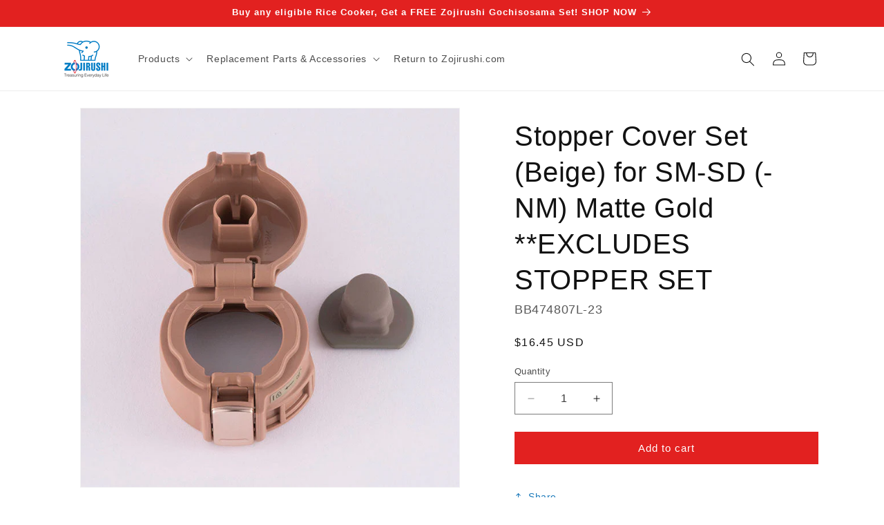

--- FILE ---
content_type: text/css
request_url: https://store.zojirushi.com/cdn/shop/t/195/assets/custom-ada-style.css?v=131563851458004931771768370425
body_size: -133
content:
.header__icon span{height:100%;margin-top:0}.header__icons>ul{display:flex;list-style:none;margin-left:-39px}#ContactFooter-success{color:#000}.slideshow__control-wrapper ul{display:flex;list-style:none}.card_head span{font-size:calc(var(--font-heading-scale) * 1.8rem);color:#000}.multicolumn-list h2,.multicolumn-list p{margin:0}.multicolumn-list h2{line-height:calc(1 + .5/max(1,var(--font-heading-scale)));font-size:calc(var(--font-heading-scale) * 1.8rem)}.policies li:before{content:unset!important}.policies li{padding:0 .8rem!important}#FacetsWrapperDesktop ul li{list-style:none}#FacetsWrapperDesktop ul{display:flex;padding:0;margin:0}button:focus{outline:1px solid #000!important}@media (min-width: 0px) and (max-width: 767px){.price__regular .price-item--regular{font-size:15px}[data-bv-rating] .bv_main_container .bv_text,[data-bv-show=inline_rating] .bv_main_container div.bv_text{font-size:10px!important}.full-unstyled-link{padding:0 12px}[data-bv-rating] .bv_main_container,[data-bv-show=inline_rating] .bv_main_container{display:unset!important}}@media (min-width: 0px) and (max-width: 420px){.cart-notification-product__name.h4,.product-option{font-size:13px!important}.cart-notification__links>*{padding:0;width:48%;float:left;font-size:12px;margin:0 0 0 4px}.cart-notification-product{padding:0!important}.button,.button-label{font-size:12px}}.bv-content-summary-body-text p .bv-text-link.bv-focusable,.bv-content-summary-body-text a{text-decoration:underline!important}a.link.animate-arrow,div.rte a{color:#1676b7}.bv-cv2-cleanslate .bv-core-container-72 .bv-content-feedback-vote-active button.bv-content-report-btn{color:#2662e7!important}.banner__media.media{background-color:#757678!important}
/*# sourceMappingURL=/cdn/shop/t/195/assets/custom-ada-style.css.map?v=131563851458004931771768370425 */


--- FILE ---
content_type: text/css
request_url: https://tags.srv.stackadapt.com/sa.css
body_size: -11
content:
:root {
    --sa-uid: '0-2d6eee67-5ad5-586f-41d9-1d55d4bf6e80';
}

--- FILE ---
content_type: text/javascript
request_url: https://store.zojirushi.com/cdn/shop/t/195/assets/custom-ada-script.js?v=172849117868056597151768370425
body_size: 274
content:
jQuery(document).ready(function(){jQuery(".header__heading-logo-wrapper img").attr("alt","Zojirushi Treasuring Everyday life online store"),jQuery(".powered_by_link a").attr("tabindex","-1"),jQuery(".powered_by_link a").css("display","none"),setTimeout(function(){jQuery(".cart-notification-product__image img").attr("alt",""),jQuery(".media.media--transparent.media--hover-effect img").attr("alt","")},5e3),jQuery(".cart-item__image-container img").attr("alt",""),jQuery("ul.icon-with-text").each(function(){var $ul=jQuery(this),$newDiv=jQuery("<div>").addClass($ul.attr("class")).addClass($ul.attr("class").replace("list-unstyled",""));$ul.children().each(function(){var $li=jQuery(this),$newDivItem=jQuery("<div>").addClass($li.attr("class"));$newDivItem.append($li.contents()),$newDiv.append($newDivItem)}),$ul.replaceWith($newDiv)}),jQuery(".quick-add-hidden .slider-button.slider-button--next").attr("aria-label","Next"),jQuery(".quick-add-hidden .slider-button.slider-button--prev").attr("aria-label","Previous"),jQuery(".slider-mobile-gutter:eq(4) li").addClass("multi-slider");var i=1;jQuery(".multi-slider").each(function(){var name=jQuery(this).find("h2").attr("id","a"+i);jQuery(this).find(".link.animate-arrow").attr("id","s"+i),jQuery(this).find(".link.animate-arrow").attr("aria-labelledby","s"+i+" a"+i),i+=1}),jQuery(".image-with-text__text-item.grid__item:eq(0) h2").attr("id","sr-1"),jQuery(".image-with-text__text-item.grid__item a").attr("id","sr-2"),jQuery(".image-with-text__text-item.grid__item a").attr("aria-labelledby","sr-2 sr-1"),jQuery(".rich-text__heading:eq(0)").attr("id","sr-2"),jQuery(".center.small-hide:eq(0) a").attr("id","sr-3"),jQuery(".center.small-hide:eq(0) a").attr("aria-labelledby","sr-3 sr-2"),jQuery(".rich-text__heading:eq(1)").attr("id","sr-3"),jQuery(".center.small-hide:eq(1) a").attr("id","sr-4"),jQuery(".center.small-hide:eq(1) a").attr("aria-labelledby","sr-4 sr-3"),jQuery(".rich-text__heading:eq(2)").attr("id","sr-4"),jQuery(".center.small-hide:eq(2) a").attr("id","sr-5"),jQuery(".center.small-hide:eq(2) a").attr("aria-labelledby","sr-5 sr-4"),jQuery(".title.inline-richtext.h2").attr("id","sr-5"),jQuery(".center.small-hide:eq(3) a").attr("id","sr-6"),jQuery(".center.small-hide:eq(3) a").attr("aria-labelledby","sr-6 sr-5"),setTimeout(function(){jQuery(".grid__item").each(function(){var textContent2=jQuery(this).find(".card__content h3.h5 a").text();jQuery(this).find("button.swym-add-to-wishlist-view-product").attr("aria-label","Add to Wishlist: "+textContent2)})},5e3),jQuery(".collage-card .deferred-media__poster").attr("aria-label","Customer Favorite with All the Popular Features")}),jQuery(".shopify-section.announcement-bar-section").children("div:eq(0)").addClass("top-header");var textContent=jQuery(".product__title h1").text();jQuery(".product__media.media.media--transparent img:eq(0)").attr("aria-label",""+textContent),jQuery(".slideshow__media:eq(0) img").attr("alt","New Year, Shared Joy FREE Gochisosama Set with a purchase of Pressure IH or IH Rice Cookers or NL-EAC10/18. Now through 2/16."),jQuery(".slideshow__media:eq(0) img").attr("alt","Introducing GOCAFE\u2122 Insulated Mug"),jQuery(".slideshow__media:eq(4) img").attr("alt","IH Rice Cooker with the Popular Flat-Top Design"),jQuery(".slideshow__media:eq(2) img").attr("alt","Zojirushi Collection. Treasure your moments."),jQuery(".slideshow__media:eq(3) img").attr("alt","Zojirushi Sale"),jQuery(".banner__buttons:eq(0) a").attr("aria-label","Shop Now"),jQuery(".banner__buttons:eq(0) a").attr("aria-label","Learn More"),jQuery(".banner__buttons:eq(4) a").attr("aria-label","Shop Our New IH Rice Cooker"),jQuery(".banner__buttons:eq(2) a").attr("aria-label","See all products"),jQuery(".banner__buttons:eq(3) a").attr("aria-label","Shop our sale");
//# sourceMappingURL=/cdn/shop/t/195/assets/custom-ada-script.js.map?v=172849117868056597151768370425
